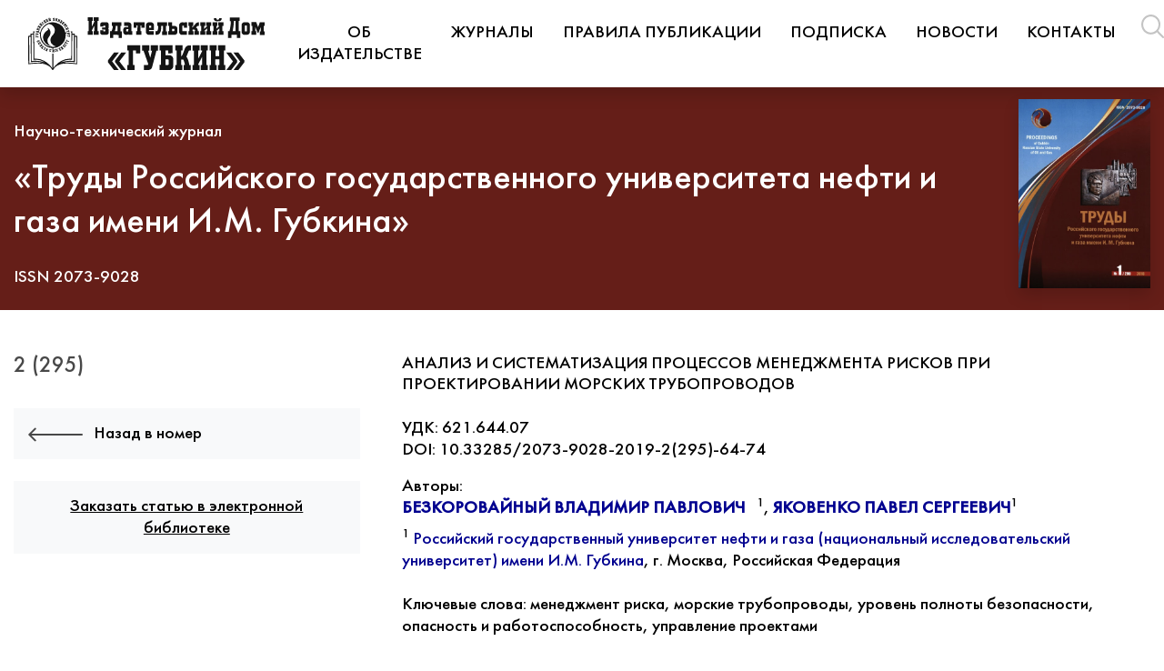

--- FILE ---
content_type: text/html; charset=UTF-8
request_url: https://journal.gubkin.ru/journals/proceedings/2019/2-295/64-74/
body_size: 6176
content:
<meta name="google-site-verification" content="zxgL9_CURu40m3OGNo4-u8IUPCYvEaprbVwl4ak8Edc" /><!doctype html>
<html lang="ru" class="h-100">
    <head>
        <meta charset="utf-8">
<meta name="yandex-verification" content="519f2e93564c7de3" />
<meta name="google-site-verification" content="zxgL9_CURu40m3OGNo4-u8IUPCYvEaprbVwl4ak8Edc" />
        <meta name="viewport" content="width=device-width, initial-scale=1, shrink-to-fit=no">
        <meta name="format-detection" content="telephone=no">

        <link rel="stylesheet" href="/local/templates/journal_v1/css/styles.min.css?v1745250467">

        <meta http-equiv="Content-Type" content="text/html; charset=UTF-8" />
<meta name="description" content="В работе рассматривается способ управления 
рисками в проектах морских трубопроводов, который основывается на анализе опасных факторов производства методом HAZOP. Представлены основные характеристики анализа и алгоритмы его проведения. Объяснена практическая польза применения этих методов в управлении проектами." />
<link href="/bitrix/cache/css/s1/journal_v1/template_d143960897ebf8129560d91994a2dc2c/template_d143960897ebf8129560d91994a2dc2c_v1.css?1762167913202" type="text/css"  data-template-style="true" rel="stylesheet" />
<meta property="og:title" content="АНАЛИЗ И СИСТЕМАТИЗАЦИЯ ПРОЦЕССОВ МЕНЕДЖМЕНТА РИСКОВ ПРИ ПРОЕКТИРОВАНИИ МОРСКИХ ТРУБОПРОВОДОВ | 2 (295) | Труды Российского государственного университета нефти и газа имени И.М. Губкина"/>
<meta property="og:description" content="В работе рассматривается способ управления 
рисками в проектах морских трубопроводов, который основывается на анализе опасных факторов производства методом HAZOP. Представлены основные характеристики анализа и алгоритмы его проведения. Объяснена практическая польза применения этих методов в управлении проектами."/>
<meta property="og:image" content="https://journal.gubkin.ru/upload/iblock/ad9/0gfihjd66du33pi3k95i4o9lzalq1m18.jpg"/>
<meta property="og:url" content="https://journal.gubkin.ru/journals/proceedings/2019/2-295/64-74/" />
<meta property="og:type" content="article"/>
<meta property="og:locale" content="ru_RU"/>
<meta property="og:locale:alternate" content="en_US"/>



<script>var _ba = _ba || []; _ba.push(["aid", "75d213f86101a3798b052155d9317156"]); _ba.push(["host", "journal.gubkin.ru"]); (function() {var ba = document.createElement("script"); ba.type = "text/javascript"; ba.async = true;ba.src = (document.location.protocol == "https:" ? "https://" : "http://") + "bitrix.info/ba.js";var s = document.getElementsByTagName("script")[0];s.parentNode.insertBefore(ba, s);})();</script>



        <title>АНАЛИЗ И СИСТЕМАТИЗАЦИЯ ПРОЦЕССОВ МЕНЕДЖМЕНТА РИСКОВ ПРИ ПРОЕКТИРОВАНИИ МОРСКИХ ТРУБОПРОВОДОВ | 2 (295) | Труды Российского государственного университета нефти и газа имени И.М. Губкина | Издательский дом «Губкин»</title>



<!-- Top.Mail.Ru counter -->
<script type="text/javascript">
var _tmr = window._tmr || (window._tmr = []);
_tmr.push({id: "3602697", type: "pageView", start: (new Date()).getTime()});
(function (d, w, id) {
  if (d.getElementById(id)) return;
  var ts = d.createElement("script"); ts.type = "text/javascript"; ts.async = true; ts.id = id;
  ts.src = "https://top-fwz1.mail.ru/js/code.js";
  var f = function () {var s = d.getElementsByTagName("script")[0]; s.parentNode.insertBefore(ts, s);};
  if (w.opera == "[object Opera]") { d.addEventListener("DOMContentLoaded", f, false); } else { f(); }
})(document, window, "tmr-code");
</script>
<noscript><div><img src="https://top-fwz1.mail.ru/counter?id=3602697;js=na" style="position:absolute;left:-9999px;" alt="Top.Mail.Ru" /></div></noscript>
<!-- /Top.Mail.Ru counter -->

<link rel="icon" type="image/x-icon" href="/favicon.ico">

    </head>
    <body class="d-flex flex-column h-100">

        <div id="panel" style="z-index: 9999;">
                    </div>

        <header id="header">
            <nav class="navbar navbar-expand-xl fixed-top py-md-2 bg-white offcanvas offcanvas-right shadow">
                <div class="container-fluid">
                    <a class="navbar-brand mr-4" href="/">
                        <img src="/local/templates/journal_v1/img/logo-RU.svg" class="d-inline-block align-top" alt='<Издательский дом «Губкин»' />
                    </a>

                    
    <div class="collapse navbar-collapse" id="navbarsXL">
        <ul class="navbar-nav">

            
                
                
                                            <li class="nav-item  mr-2">
                            <a class="btn text-uppercase" href="/about/">Об издательстве</a>
                        </li>
                    
                
                
            
                
                
                                            <li class="nav-item  mr-2 dropdown">
                            <a class="btn text-uppercase dropdown-toggle" href="/journals/" id="navbarDropdown1" data-toggle="dropdown" aria-haspopup="true" aria-expanded="false">
                                Журналы                            </a>
                            <ul class="dropdown-menu" aria-labelledby="navbarDropdown1">
                    
                
                
            
                
                
                                            <li><a class="dropdown-item " href="/journals/automation/">Автоматизация и информатизация ТЭК</a></li>
                    
                
                
            
                
                
                                            <li><a class="dropdown-item " href="/journals/geology/">Геология, геофизика и разработка нефтяных и газовых месторождений</a></li>
                    
                
                
            
                
                
                                            <li><a class="dropdown-item " href="/journals/protection/">Защита окружающей среды в нефтегазовом комплексе</a></li>
                    
                
                
            
                
                
                                            <li><a class="dropdown-item " href="/journals/oilfield/">Нефтепромысловое дело</a></li>
                    
                
                
            
                
                
                                            <li><a class="dropdown-item " href="/journals/equipment/">Оборудование и технологии для нефтегазового комплекса</a></li>
                    
                
                
            
                
                
                                            <li><a class="dropdown-item " href="/journals/problems/">Проблемы экономики и управления нефтегазовым комплексом</a></li>
                    
                
                
            
                
                
                                            <li><a class="dropdown-item " href="/journals/construction/">Строительство нефтяных и газовых скважин на суше и на море</a></li>
                    
                
                
            
                
                
                                            <li><a class="dropdown-item active" href="/journals/proceedings/">Труды Российского государственного университета нефти и газа имени И.М. Губкина</a></li>
                    
                
                
            
                                    </ul></li>                
                
                                            <li class="nav-item  mr-2 dropdown">
                            <a class="btn text-uppercase dropdown-toggle" href="/publication-rules/" id="navbarDropdown10" data-toggle="dropdown" aria-haspopup="true" aria-expanded="false">
                                Правила публикации                            </a>
                            <ul class="dropdown-menu" aria-labelledby="navbarDropdown10">
                    
                
                
            
                
                
                                            <li><a class="dropdown-item " href="/publication-rules/#ancor1">Правила оформления статей</a></li>
                    
                
                
            
                
                
                                            <li><a class="dropdown-item " href="/publication-rules/#ancor2">Правила формирования списка использованных источников</a></li>
                    
                
                
            
                
                
                                            <li><a class="dropdown-item " href="/publication-rules/review-rules/">Правила рецензирования</a></li>
                    
                
                
            
                
                
                                            <li><a class="dropdown-item " href="/publication-rules/publication-ethics/">Публикационная этика</a></li>
                    
                
                
            
                                    </ul></li>                
                
                                            <li class="nav-item  mr-2">
                            <a class="btn text-uppercase" href="/subscription/">Подписка</a>
                        </li>
                    
                
                
            
                
                
                                            <li class="nav-item  mr-2">
                            <a class="btn text-uppercase" href="/news/">Новости</a>
                        </li>
                    
                
                
            
                
                
                                            <li class="nav-item  mr-2">
                            <a class="btn text-uppercase" href="/contacts/">Контакты</a>
                        </li>
                    
                
                
            
            
        </ul>
    </div>

                    <div class="d-flex ml-auto">
                        <ul class="nav">
                            <li class="nav-item">
                                <a href="/search/" class="nav-link px-2">
                                    <img src="/local/templates/journal_v1/img/icon-search.svg" alt="Искать" />
                                </a>
                            </li>
                        </ul>
                        <ul class="nav ml-3 d-none d-xl-flex">
                                                            <li class="nav-item">
                                    <span class="nav-link px-1 text-secondary">РУС</span>
                                </li>
                                <li class="nav-item">
                                    <a href="/en/journals/proceedings/2019/2-295/64-74/" class="nav-link px-1">ENG</a>
                                </li>
                                                    </ul>
                    </div>

                    <button class="navbar-toggler" type="button" data-target="#navbarOffcanvas" data-toggle="offcanvas" aria-label="Toggle navigation">
                        <img src="/local/templates/journal_v1/img/icon-menu.svg" class="icon-menu" />
                        <img src="/local/templates/journal_v1/img/icon-close.svg" class="icon-close" />
                    </button>

                    <div class="sidebar-offcanvas" id="navbarOffcanvas">
                        <nav class="navbar fixed-top justify-content-end bg-info shadow">
                            <a class="navbar-brand mr-auto" href="/">
                                <img src="/local/templates/journal_v1/img/logo-RU.svg" class="d-inline-block align-top invert" alt='Издательский дом «Губкин»' />
                            </a>

                            <ul class="nav pr-5">
                                                                    <li class="nav-item">
                                        <span class="nav-link px-1 text-secondary">РУС</span>
                                    </li>
                                    <li class="nav-item">
                                        <a href="/en/journals/proceedings/2019/2-295/64-74/" class="nav-link px-1">ENG</a>
                                    </li>
                                                            </ul>
                        </nav>

                            <ul class="nav flex-column py-5 mt-5">
                                    <li class="nav-item"><a href="/about/" class="nav-link  text-uppercase mt-3">Об издательстве</a></li>
                                                <li class="nav-item"><a href="/journals/" class="nav-link  text-uppercase mt-3">Журналы</a></li>
                                                <li class="nav-item"><a href="/journals/automation/" class="nav-link ">Автоматизация и информатизация ТЭК</a></li>
                                                <li class="nav-item"><a href="/journals/geology/" class="nav-link ">Геология, геофизика и разработка нефтяных и газовых месторождений</a></li>
                                                <li class="nav-item"><a href="/journals/protection/" class="nav-link ">Защита окружающей среды в нефтегазовом комплексе</a></li>
                                                <li class="nav-item"><a href="/journals/oilfield/" class="nav-link ">Нефтепромысловое дело</a></li>
                                                <li class="nav-item"><a href="/journals/equipment/" class="nav-link ">Оборудование и технологии для нефтегазового комплекса</a></li>
                                                <li class="nav-item"><a href="/journals/problems/" class="nav-link ">Проблемы экономики и управления нефтегазовым комплексом</a></li>
                                                <li class="nav-item"><a href="/journals/construction/" class="nav-link ">Строительство нефтяных и газовых скважин на суше и на море</a></li>
                                                <li class="nav-item"><a href="/journals/proceedings/" class="nav-link active">Труды Российского государственного университета нефти и газа имени И.М. Губкина</a></li>
                                                <li class="nav-item"><a href="/publication-rules/" class="nav-link  text-uppercase mt-3">Правила публикации</a></li>
                                                <li class="nav-item"><a href="/publication-rules/#ancor1" class="nav-link ">Правила оформления статей</a></li>
                                                <li class="nav-item"><a href="/publication-rules/#ancor2" class="nav-link ">Правила формирования списка использованных источников</a></li>
                                                <li class="nav-item"><a href="/publication-rules/review-rules/" class="nav-link ">Правила рецензирования</a></li>
                                                <li class="nav-item"><a href="/publication-rules/publication-ethics/" class="nav-link ">Публикационная этика</a></li>
                                                <li class="nav-item"><a href="/subscription/" class="nav-link  text-uppercase mt-3">Подписка</a></li>
                                                <li class="nav-item"><a href="/news/" class="nav-link  text-uppercase mt-3">Новости</a></li>
                                                <li class="nav-item"><a href="/contacts/" class="nav-link  text-uppercase mt-3">Контакты</a></li>
                        </ul>
                    </div>
                </div>
            </nav>
        </header>

        <main id="main" class="flex-shrink-0 mb-auto main-journals">

        <section id="cover" class="py-4 text-white" style="background: #651e18">
        <div class="container-fluid pt-5">
            <div class="number-ajax d-flex align-items-center align-items-lg-end">
                <div class="w-100">
                    <p>Научно-технический журнал</p>
                    <h1 class="mb-4">«Труды Российского государственного университета нефти и газа имени И.М. Губкина»</h1>
                    <p class="mb-0">ISSN 2073-9028</p>
                </div>
                                                            <div class="d-block cover pl-4">
                            <img src="/upload/iblock/ad9/0gfihjd66du33pi3k95i4o9lzalq1m18.jpg" alt="Труды Российского государственного университета нефти и газа имени И.М. Губкина" class="shadow" />
                        </div>
                                                </div>
        </div>
    </section>

    <!--section id="cover" class="py-4 text-white" style="background: #651e18">
        <div class="container-fluid pt-5">
            <div class="row py-4 d-flex align-items-center">
                <div class="col-12 col-md-8">
                    <p>Научно-технический журнал</p>
                    <h1 class="mb-4">«Труды Российского государственного университета нефти и газа имени И.М. Губкина»</h1>
                    <p class="mb-5">ISSN 2073-9028</p>
                </div>
                <div class="number-ajax col-12 col-md-4">
                                                                        <div class="d-block cover mb-4 text-center">
                                <img src="/upload/iblock/ad9/0gfihjd66du33pi3k95i4o9lzalq1m18.jpg" alt="Труды Российского государственного университета нефти и газа имени И.М. Губкина" class="w-50 shadow mb-3" />
                            </div>
                                                            </div>
            </div>
        </div>
    </section-->

    <section id="description" class="journal-ajax py-4 py-md-5">
        <div class="container-fluid">
            <div class="row pb-4 pb-xl-5">
                <div class="col-12 col-md-4">
                    <div class="sticky_column">
                        <div class="head pb-4">
                            <h5 class="text-uppercase">2 (295)</h5>
                        </div>

                        <a href="/journals/proceedings/2019/2-295/" class="ajax-link d-block bg-light p-3 mb-4 mr-md-3"> <img src="/local/templates/journal_v1/img/icon-back.svg" class="mr-2" /> Назад в номер </a>

                                                    <a href="https://elibrary.ru/item.asp?id=38519950" class="d-block bg-light p-3 text-center mb-4 mr-md-3" target="_blank">
                                <u>Заказать статью в электронной библиотеке</u>
                            </a>
                                            </div>
                </div>

                <div class="col-12 col-md-8" style="overflow:hidden;">
                    <h6 class="text-uppercase mb-4">АНАЛИЗ И СИСТЕМАТИЗАЦИЯ ПРОЦЕССОВ МЕНЕДЖМЕНТА РИСКОВ ПРИ ПРОЕКТИРОВАНИИ МОРСКИХ ТРУБОПРОВОДОВ</h6>

                    <p>
                        УДК: 621.644.07<br />
                        DOI: 10.33285/2073-9028-2019-2(295)-64-74                    </p>

                                            <p class="mb-0">Авторы:</p>
                        <div style="display: inline-block; white-space: nowrap"><span class="help pointer"><b><font color="#00008f">БЕЗКОРОВАЙНЫЙ ВЛАДИМИР ПАВЛОВИЧ</font></b></span><img src="/images/about_author.gif" border="0" hspace="2" height="10" width="9" class="help pointer"><font color="#000000"><sup>1</sup></font>,</div> <div style="display: inline-block; white-space: nowrap"><b><font color="#00008f">ЯКОВЕНКО&nbsp;ПАВЕЛ СЕРГЕЕВИЧ</font></b><font color="#000000"><sup>1</sup></font></div>
<div style="height:10px;"></div>
<font color="#000000"><sup>1</sup></font>&nbsp;<span class="help1 pointer"><font color="#00008f">Российский государственный университет нефти и газа (национальный исследовательский университет) имени И.М. Губкина</font></span>, г. Москва, Российская Федерация<br>
                        <br/>
                    
                                            <p>Ключевые слова: менеджмент риска, морские трубопроводы, уровень полноты безопасности, опасность и работоспособность, управление проектами</p>
                    
                                            <p>Аннотация:</p>
                        <p>В работе рассматривается способ управления рисками в проектах морских трубопроводов, который основывается на анализе опасных факторов производства методом HAZOP. Представлены основные характеристики анализа и алгоритмы его проведения. Объяснена практическая польза применения этих методов в управлении проектами.

</p>
                    
                                            <p>Список литературы:</p>
                                                                            1. ГОСТ Р&nbsp;<nobr>51901.11-2005.</nobr>&nbsp;Менеджмент риска. Исследование опасности и&nbsp;работоспособ- ности. —&nbsp;Прикладное руководство. —&nbsp;С. 7-12.<br>
 2. ПД&nbsp;терминал по&nbsp;приему, хранению и&nbsp;регазификации сжиженного природного газа (СПГ) в&nbsp;Калининградской области.<br>
 3. Применение методов анализа опасностей HAZID и&nbsp;HAZOP при проектировании газотранспортного терминала/М.В. Лисанов, В.В. Симакин, А.И. Макушенко, П.И. Дворниченко, А.В. Еремеев-Райхерт//Безопасность труда в&nbsp;промышленности. —&nbsp;2008. —&nbsp;№&nbsp;8. —&nbsp;С. 4-10.<br>
4. Доан Дык Ня. Оценка рисков в&nbsp;проектах подводных трубопроводов в&nbsp;условиях шельфа Вьетнама. Дисс.&nbsp;на&nbsp;соискание ученой степени кандидата технических наук, 2015. —&nbsp;С. 47-50.                                                            </div>
            </div>
        </div>
    </section>


            
            
        </main>

        <footer id="footer" class="text-white py-5">
            <div class="container-fluid">
                <div class="row">
                    <div class="col-12 col-md-3 d-flex flex-column py-2 align-items-center align-items-md-start text-center text-md-left">
                        <div class="mb-5">&copy; 2026 Издательский дом<br/>РГУ нефти и газа (НИУ) имени И.М. Губкина</div>

                        <div class="mb-5 mb-md-auto">
                            <!--Служба поддержки проекта<br />-->
                            <a href="mailto:id-gubkin@gubkin.ru">id-gubkin@gubkin.ru</a><br />
                            <a href="tel:+7 (499) 507-88-88">+7 (499) 507-91-66</a>
                        </div>

                        <a href="/" class="nav-link pl-0">www.gubkin.ru</a>

                        <ul class="nav mt-2">
                            <li class="nav-item">
                                <a href="https://vk.com/gubkin.university" class="nav-link pl-0"><img src="/local/templates/journal_v1/img/icon-social-vk.svg" alt="" /></a>
                            </li>
                            <!--li class="nav-item">
                                <a href="https://instagram.com/gubkin.university/" class="nav-link pl-0"><img src="/local/templates/journal_v1/img/icon-social-in.svg" alt="" /></a>
                            </li-->
                            <!--<li class="nav-item">
                                <a href="https://twitter.com/gubkin_ru" class="nav-link pl-0"><img src="/local/templates/journal_v1/img/icon-social-tw.svg" alt="" /></a>
                            </li>
                            <li class="nav-item">
                                <a href="https://www.youtube.com/channel/UCQl7x_G2NlEffElRv9Z0W6g?view_as=subscriber" class="nav-link pl-0"><img src="/local/templates/journal_v1/img/icon-social-yt.svg" alt="" /></a>
                            </li>-->
                            <li class="nav-item">
                                <a href="https://t.me/journal_gubkin" class="nav-link pl-0"><img src="/local/templates/journal_v1/img/icon-social-tg.svg" alt="" /></a>
                            </li>
                        </ul>
                    </div>
                    <div class="col-2 d-none d-md-block">
                        
    <ul class="nav flex-column">
                    <li class="nav-item"><a href="/about/" class="nav-link ">Об издательстве</a></li>
                    <li class="nav-item"><a href="/journals/" class="nav-link active">Журналы</a></li>
                    <li class="nav-item"><a href="/publication-rules/" class="nav-link ">Правила публикации</a></li>
                    <li class="nav-item"><a href="/subscription/" class="nav-link ">Подписка</a></li>
                    <li class="nav-item"><a href="/news/" class="nav-link ">Новости</a></li>
                    <li class="nav-item"><a href="/contacts/" class="nav-link ">Контакты</a></li>
            </ul>
                    </div>
                    <div class="col-7 d-none d-md-block">
                        <h6 class="text-secondary pl-3 text-uppercase">Журналы</h6>
                        
    <ul class="nav flex-column">
                    <li class="nav-item"><a href="/journals/automation/" class="nav-link ">Автоматизация и информатизация ТЭК</a></li>
                    <li class="nav-item"><a href="/journals/geology/" class="nav-link ">Геология, геофизика и разработка нефтяных и газовых месторождений</a></li>
                    <li class="nav-item"><a href="/journals/protection/" class="nav-link ">Защита окружающей среды в нефтегазовом комплексе</a></li>
                    <li class="nav-item"><a href="/journals/oilfield/" class="nav-link ">Нефтепромысловое дело</a></li>
                    <li class="nav-item"><a href="/journals/equipment/" class="nav-link ">Оборудование и технологии для нефтегазового комплекса</a></li>
                    <li class="nav-item"><a href="/journals/problems/" class="nav-link ">Проблемы экономики и управления нефтегазовым комплексом</a></li>
                    <li class="nav-item"><a href="/journals/construction/" class="nav-link ">Строительство нефтяных и газовых скважин на суше и на море</a></li>
                    <li class="nav-item"><a href="/journals/proceedings/" class="nav-link active">Труды Российского государственного университета нефти и газа имени И.М. Губкина</a></li>
            </ul>
                    </div>
                </div>
            </div>
        </footer>

        <script type="text/javascript" src="/local/templates/journal_v1/js/vendor/modernizr-3.8.0.min.js"></script>
        <script type="text/javascript" src="https://code.jquery.com/jquery-3.4.1.min.js" integrity="sha256-CSXorXvZcTkaix6Yvo6HppcZGetbYMGWSFlBw8HfCJo=" crossorigin="anonymous"></script>
        <script>window.jQuery || document.write('<script type="text/javascript" src="/local/templates/journal_v1/js/vendor/jquery-3.4.1.min.js"><\/script>')</script>

        <script src="/local/templates/journal_v1/js/scripts.min.js?vv1745250467"></script>
        <script src="/local/templates/journal_v1/js/custom.js?vv1745250467"></script>

        
        <!-- Yandex.Metrika counter -->
        <script type="text/javascript" >
            (function(m,e,t,r,i,k,a){m[i]=m[i]||function(){(m[i].a=m[i].a||[]).push(arguments)};
                m[i].l=1*new Date();k=e.createElement(t),a=e.getElementsByTagName(t)[0],k.async=1,k.src=r,a.parentNode.insertBefore(k,a)})
            (window, document, "script", "https://mc.yandex.ru/metrika/tag.js", "ym");

            ym(85541995, "init", {
                clickmap:true,
                trackLinks:true,
                accurateTrackBounce:true,
                webvisor:true,
                trackHash:true
            });
        </script>
        <noscript><div><img src="https://mc.yandex.ru/watch/85541995" style="position:absolute; left:-9999px;" alt="" /></div></noscript>
        <!-- /Yandex.Metrika counter -->
    </body>
</html>

--- FILE ---
content_type: text/css
request_url: https://journal.gubkin.ru/bitrix/cache/css/s1/journal_v1/template_d143960897ebf8129560d91994a2dc2c/template_d143960897ebf8129560d91994a2dc2c_v1.css?1762167913202
body_size: 86
content:


/* Start:/local/templates/journal_v1/template_styles.css?176216791050*/
.head.ancor {
	position: relative;
	top: -100px;
}
/* End */
/* /local/templates/journal_v1/template_styles.css?176216791050 */


--- FILE ---
content_type: image/svg+xml
request_url: https://journal.gubkin.ru/local/templates/journal_v1/img/icon-menu.svg
body_size: 109
content:
<svg width="24" height="24" viewBox="0 0 24 24" fill="none" xmlns="http://www.w3.org/2000/svg"><path fill-rule="evenodd" clip-rule="evenodd" d="M0 0h24v2.4H0V0zm0 10.8h24v2.4H0v-2.4zm24 10.8H0V24h24v-2.4z" fill="#000"/></svg>

--- FILE ---
content_type: application/javascript; charset=utf-8
request_url: https://journal.gubkin.ru/local/templates/journal_v1/js/vendor/modernizr-3.8.0.min.js
body_size: 3488
content:
/*! modernizr 3.8.0 (Custom Build) | MIT *
 * https://modernizr.com/download/?[base64] !*/
!function(e,t,n){function r(e,t){return typeof e===t}function o(e){var t=b.className,n=Modernizr._config.classPrefix||"";if(S&&(t=t.baseVal),Modernizr._config.enableJSClass){var r=new RegExp("(^|\\s)"+n+"no-js(\\s|$)");t=t.replace(r,"$1"+n+"js$2")}Modernizr._config.enableClasses&&(e.length>0&&(t+=" "+n+e.join(" "+n)),S?b.className.baseVal=t:b.className=t)}function i(e,t){if("object"==typeof e)for(var n in e)P(e,n)&&i(n,e[n]);else{e=e.toLowerCase();var r=e.split("."),s=Modernizr[r[0]];if(2===r.length&&(s=s[r[1]]),void 0!==s)return Modernizr;t="function"==typeof t?t():t,1===r.length?Modernizr[r[0]]=t:(!Modernizr[r[0]]||Modernizr[r[0]]instanceof Boolean||(Modernizr[r[0]]=new Boolean(Modernizr[r[0]])),Modernizr[r[0]][r[1]]=t),o([(t&&!1!==t?"":"no-")+r.join("-")]),Modernizr._trigger(e,t)}return Modernizr}function s(){return"function"!=typeof t.createElement?t.createElement(arguments[0]):S?t.createElementNS.call(t,"http://www.w3.org/2000/svg",arguments[0]):t.createElement.apply(t,arguments)}function a(){var e=t.body;return e||(e=s(S?"svg":"body"),e.fake=!0),e}function l(e,n,r,o){var i,l,u,f,c="modernizr",d=s("div"),p=a();if(parseInt(r,10))for(;r--;)u=s("div"),u.id=o?o[r]:c+(r+1),d.appendChild(u);return i=s("style"),i.type="text/css",i.id="s"+c,(p.fake?p:d).appendChild(i),p.appendChild(d),i.styleSheet?i.styleSheet.cssText=e:i.appendChild(t.createTextNode(e)),d.id=c,p.fake&&(p.style.background="",p.style.overflow="hidden",f=b.style.overflow,b.style.overflow="hidden",b.appendChild(p)),l=n(d,e),p.fake?(p.parentNode.removeChild(p),b.style.overflow=f,b.offsetHeight):d.parentNode.removeChild(d),!!l}function u(e,t){return!!~(""+e).indexOf(t)}function f(e){return e.replace(/([A-Z])/g,function(e,t){return"-"+t.toLowerCase()}).replace(/^ms-/,"-ms-")}function c(t,n,r){var o;if("getComputedStyle"in e){o=getComputedStyle.call(e,t,n);var i=e.console;if(null!==o)r&&(o=o.getPropertyValue(r));else if(i){var s=i.error?"error":"log";i[s].call(i,"getComputedStyle returning null, its possible modernizr test results are inaccurate")}}else o=!n&&t.currentStyle&&t.currentStyle[r];return o}function d(t,r){var o=t.length;if("CSS"in e&&"supports"in e.CSS){for(;o--;)if(e.CSS.supports(f(t[o]),r))return!0;return!1}if("CSSSupportsRule"in e){for(var i=[];o--;)i.push("("+f(t[o])+":"+r+")");return i=i.join(" or "),l("@supports ("+i+") { #modernizr { position: absolute; } }",function(e){return"absolute"===c(e,null,"position")})}return n}function p(e){return e.replace(/([a-z])-([a-z])/g,function(e,t,n){return t+n.toUpperCase()}).replace(/^-/,"")}function m(e,t,o,i){function a(){f&&(delete L.style,delete L.modElem)}if(i=!r(i,"undefined")&&i,!r(o,"undefined")){var l=d(e,o);if(!r(l,"undefined"))return l}for(var f,c,m,h,A,v=["modernizr","tspan","samp"];!L.style&&v.length;)f=!0,L.modElem=s(v.shift()),L.style=L.modElem.style;for(m=e.length,c=0;c<m;c++)if(h=e[c],A=L.style[h],u(h,"-")&&(h=p(h)),L.style[h]!==n){if(i||r(o,"undefined"))return a(),"pfx"!==t||h;try{L.style[h]=o}catch(e){}if(L.style[h]!==A)return a(),"pfx"!==t||h}return a(),!1}function h(e,t){return function(){return e.apply(t,arguments)}}function A(e,t,n){var o;for(var i in e)if(e[i]in t)return!1===n?e[i]:(o=t[e[i]],r(o,"function")?h(o,n||t):o);return!1}function v(e,t,n,o,i){var s=e.charAt(0).toUpperCase()+e.slice(1),a=(e+" "+z.join(s+" ")+s).split(" ");return r(t,"string")||r(t,"undefined")?m(a,t,o,i):(a=(e+" "+x.join(s+" ")+s).split(" "),A(a,t,n))}function g(e,t,r){return v(e,n,n,t,r)}var y=[],C={_version:"3.8.0",_config:{classPrefix:"",enableClasses:!0,enableJSClass:!0,usePrefixes:!0},_q:[],on:function(e,t){var n=this;setTimeout(function(){t(n[e])},0)},addTest:function(e,t,n){y.push({name:e,fn:t,options:n})},addAsyncTest:function(e){y.push({name:null,fn:e})}},Modernizr=function(){};Modernizr.prototype=C,Modernizr=new Modernizr;var w=[],b=t.documentElement,S="svg"===b.nodeName.toLowerCase(),_="Moz O ms Webkit",x=C._config.usePrefixes?_.toLowerCase().split(" "):[];C._domPrefixes=x;var T=C._config.usePrefixes?" -webkit- -moz- -o- -ms- ".split(" "):["",""];C._prefixes=T;var P;!function(){var e={}.hasOwnProperty;P=r(e,"undefined")||r(e.call,"undefined")?function(e,t){return t in e&&r(e.constructor.prototype[t],"undefined")}:function(t,n){return e.call(t,n)}}(),C._l={},C.on=function(e,t){this._l[e]||(this._l[e]=[]),this._l[e].push(t),Modernizr.hasOwnProperty(e)&&setTimeout(function(){Modernizr._trigger(e,Modernizr[e])},0)},C._trigger=function(e,t){if(this._l[e]){var n=this._l[e];setTimeout(function(){var e;for(e=0;e<n.length;e++)(0,n[e])(t)},0),delete this._l[e]}},Modernizr._q.push(function(){C.addTest=i});var k=function(){function e(e,r){var o;return!!e&&(r&&"string"!=typeof r||(r=s(r||"div")),e="on"+e,o=e in r,!o&&t&&(r.setAttribute||(r=s("div")),r.setAttribute(e,""),o="function"==typeof r[e],r[e]!==n&&(r[e]=n),r.removeAttribute(e)),o)}var t=!("onblur"in b);return e}();C.hasEvent=k;var E=function(){var t=e.matchMedia||e.msMatchMedia;return t?function(e){var n=t(e);return n&&n.matches||!1}:function(t){var n=!1;return l("@media "+t+" { #modernizr { position: absolute; } }",function(t){n="absolute"===(e.getComputedStyle?e.getComputedStyle(t,null):t.currentStyle).position}),n}}();C.mq=E;var B=function(e,t){var n=!1,r=s("div"),o=r.style;if(e in o){var i=x.length;for(o[e]=t,n=o[e];i--&&!n;)o[e]="-"+x[i]+"-"+t,n=o[e]}return""===n&&(n=!1),n};C.prefixedCSSValue=B;var z=C._config.usePrefixes?_.split(" "):[];C._cssomPrefixes=z;var O={elem:s("modernizr")};Modernizr._q.push(function(){delete O.elem});var L={style:O.elem.style};Modernizr._q.unshift(function(){delete L.style}),C.testAllProps=v,C.testAllProps=g;C.testProp=function(e,t,r){return m([e],n,t,r)},C.testStyles=l;Modernizr.addTest("customelements","customElements"in e),Modernizr.addTest("history",function(){var t=navigator.userAgent;return!!t&&((-1===t.indexOf("Android 2.")&&-1===t.indexOf("Android 4.0")||-1===t.indexOf("Mobile Safari")||-1!==t.indexOf("Chrome")||-1!==t.indexOf("Windows Phone")||"file:"===location.protocol)&&(e.history&&"pushState"in e.history))});var N=[""].concat(x);C._domPrefixesAll=N,Modernizr.addTest("pointerevents",function(){for(var e=0,t=N.length;e<t;e++)if(k(N[e]+"pointerdown"))return!0;return!1});var R=!0;try{e.postMessage({toString:function(){R=!1}},"*")}catch(e){}Modernizr.addTest("postmessage",new Boolean("postMessage"in e)),Modernizr.addTest("postmessage.structuredclones",R),Modernizr.addTest("webgl",function(){return"WebGLRenderingContext"in e});var j=!1;try{j="WebSocket"in e&&2===e.WebSocket.CLOSING}catch(e){}Modernizr.addTest("websockets",j),Modernizr.addTest("cssanimations",g("animationName","a",!0)),function(){Modernizr.addTest("csscolumns",function(){var e=!1,t=g("columnCount");try{e=!!t,e&&(e=new Boolean(e))}catch(e){}return e});for(var e,t,n=["Width","Span","Fill","Gap","Rule","RuleColor","RuleStyle","RuleWidth","BreakBefore","BreakAfter","BreakInside"],r=0;r<n.length;r++)e=n[r].toLowerCase(),t=g("column"+n[r]),"breakbefore"!==e&&"breakafter"!==e&&"breakinside"!==e||(t=t||g(n[r])),Modernizr.addTest("csscolumns."+e,t)}(),Modernizr.addTest("flexbox",g("flexBasis","1px",!0)),Modernizr.addTest("picture","HTMLPictureElement"in e),Modernizr.addAsyncTest(function(){var e,t,n,r=s("img"),o="sizes"in r;!o&&"srcset"in r?(t="[data-uri]",e="[data-uri]",n=function(){i("sizes",2===r.width)},r.onload=n,r.onerror=n,r.setAttribute("sizes","9px"),r.srcset=e+" 1w,"+t+" 8w",r.src=e):i("sizes",o)}),Modernizr.addTest("srcset","srcset"in s("img")),Modernizr.addTest("webworkers","Worker"in e),function(){var e,t,n,o,i,s,a;for(var l in y)if(y.hasOwnProperty(l)){if(e=[],t=y[l],t.name&&(e.push(t.name.toLowerCase()),t.options&&t.options.aliases&&t.options.aliases.length))for(n=0;n<t.options.aliases.length;n++)e.push(t.options.aliases[n].toLowerCase());for(o=r(t.fn,"function")?t.fn():t.fn,i=0;i<e.length;i++)s=e[i],a=s.split("."),1===a.length?Modernizr[a[0]]=o:(Modernizr[a[0]]&&(!Modernizr[a[0]]||Modernizr[a[0]]instanceof Boolean)||(Modernizr[a[0]]=new Boolean(Modernizr[a[0]])),Modernizr[a[0]][a[1]]=o),w.push((o?"":"no-")+a.join("-"))}}(),o(w),delete C.addTest,delete C.addAsyncTest;for(var M=0;M<Modernizr._q.length;M++)Modernizr._q[M]();e.Modernizr=Modernizr}(window,document);

--- FILE ---
content_type: image/svg+xml
request_url: https://journal.gubkin.ru/local/templates/journal_v1/img/logo-RU.svg
body_size: 6473
content:
<svg id="Слой_1" xmlns="http://www.w3.org/2000/svg" viewBox="0 0 89.55 19.98"><defs><style>.cls-1{fill:#141414;fill-rule:evenodd}</style></defs><path class="cls-1" d="M215.92 422.13a4.53 4.53 0 00-1.68 1.06 4.47 4.47 0 003.16 7.62 4.72 4.72 0 001.25-.18 2.38 2.38 0 01-1.12-.46 2.43 2.43 0 01-.74-3 3.14 3.14 0 01.68-.9l.12-.14a2.39 2.39 0 00.59-1.78 2.37 2.37 0 00-.23-.82 2.63 2.63 0 00-.2-.33l-.11-.15a2.51 2.51 0 00-1.49-.89h-.22zm8.4 3.22h.13v1.5l-.05 8.47a6.54 6.54 0 00-3.8.83 8.63 8.63 0 00-2.08 1.61l-.24.21c-.22.27-.42.55-.62.85v-5.43h-.44v5.56a11.32 11.32 0 00-.86-1.14l-.07-.06a8.63 8.63 0 00-2.08-1.61 6.54 6.54 0 00-3.8-.83l-.05-8.47v-1.5h.13l.06-.35a5.23 5.23 0 00-.57-.06v.86h-1v.77l-.74.09h-.16v.15l.06 10.36v.24h.2a20.83 20.83 0 014.68-.24 5.92 5.92 0 013.43 1.33c.25.31.5.64.73 1a.18.18 0 00.16.1h.07a.21.21 0 00.17-.1 10.46 10.46 0 01.72-1 5.92 5.92 0 013.43-1.33 20.83 20.83 0 014.68.24h.2v-.23l.06-10.36v-.16h-.16l-.74-.09v-.77h-1v-.86a5.32 5.32 0 00-.56.06l.06.36zm-1.82 0l-.31.06a4.89 4.89 0 00-8.24-2.44 4.63 4.63 0 00-1.33 2.44l-.31-.06a1.86 1.86 0 00-.06.34l.31.06a3 3 0 000 .52v.22a4.89 4.89 0 004.66 4.78v.34h.44v-.34a4.89 4.89 0 004.63-4.89 4.21 4.21 0 000-.62l.31-.07c0-.11 0-.22-.05-.33zm-2.08 11.33l.16-.05a10.83 10.83 0 014.79-.44v-9.98h-.61v.69l-.05 8.64v.21h-.2a6.11 6.11 0 00-3.79.77l-.34.19zm-6 0l-.34-.19a6.12 6.12 0 00-3.79-.77.7.7 0 00-.19.05 1.94 1.94 0 010-.24L210 427v-.81h-.61v9.98a10.88 10.88 0 014.8.44l.15.05zm6.17.36a9.07 9.07 0 011.18-.19 19.45 19.45 0 014.55.2l.06-10-.54-.06v9.4a1.48 1.48 0 010 .21h-.2a10.7 10.7 0 00-4.83.4l-.16.06zm-6.29 0l-.16-.06a10.7 10.7 0 00-4.83-.4h-.19v-.22L209 427l-.54.06.06 10a19.51 19.51 0 014.56-.2 9.2 9.2 0 011.17.19zm1.39-13c0 .28-.21.43-.4.56l-.36.28a3.43 3.43 0 00-1 1.28 2.64 2.64 0 00-.23 1.1 3 3 0 00.81 2l.12.12v.06a5.53 5.53 0 001.48 1 5.37 5.37 0 001.05.34 2.06 2.06 0 00.38.07l-.23-.05-.22-.06a2.61 2.61 0 01-.81-.47l-.15-.14-.07-.07a2.6 2.6 0 01-.25-.31 1.88 1.88 0 01-.21-.37 2.16 2.16 0 01-.06-1.71c.26-.62.94-1 1-2.12a2.19 2.19 0 00-.24-1.1 2.07 2.07 0 00-.39-.5 3.81 3.81 0 00-.5-.4 1.77 1.77 0 01.17.56zm0 0" transform="translate(-208.09 -419.61)"/><path class="cls-1" d="M214.83 431.44l.06.06s-.21.5-.22.51h-.08l-.09.22.31.13.09-.22-.06-.06.1-.22v.64l.2.08.32-.76h.08a1.36 1.36 0 00.09-.23l-.31-.13-.09.23.06.05-.12.28a2.81 2.81 0 010-.29v-.32l-.29-.12zm2.37 1.46h.34a1 1 0 000-.24h-.07v-.28l.05.11c0 .09.16.39.19.44h.21v-.83h.08v-.24h-.34v.14h.08v.29s-.22-.54-.23-.56h-.31v.27h.08v.56h-.08zm-5.33-9.98l.18.11h.09c.09 0 .11.24.12.28l-.12-.07-.11-.07v-.06l-.2-.12a1.7 1.7 0 00-.1.14.55.55 0 00-.08.15l.2.13.07-.05.47.29v.09c.06 0 .15.1.21.12l.18-.29-.13-.08h-.14l-.12-.28.22.14c0 .06 0 0 .09.1s.09.07.12.07l.18-.28a2.26 2.26 0 00-.2-.13l-.08.05-.47-.29v-.09l-.2-.13s-.17.27-.18.3zm4.28-2.92v.15c0 .13 0 .07.07.11a2.24 2.24 0 01-.12.29 1.1 1.1 0 010-.27v-.27l-.33.07a1.72 1.72 0 000 .24h.08l.11.54h-.07v.24a2.45 2.45 0 00.34-.06v-.24h-.05a1.31 1.31 0 01.11-.29v.28a2 2 0 00.05.24l.33-.07a1 1 0 000-.23h-.07l-.12-.55h.07v-.24a2.29 2.29 0 00-.34.07zm6.85 3.55v.08l-.52.22-.06-.06-.22.1s.11.25.13.31l.21-.08v-.07l.31.06-.13.06s-.1.05-.13 0 0 0-.12 0a.52.52 0 00-.13.06l.13.32.22-.1v-.08c.06 0 .49-.22.52-.22l.06.05.22-.09c0-.05-.11-.24-.13-.31h-.14c-.13.06-.07 0-.1.1a1.21 1.21 0 01-.31-.06 1.3 1.3 0 01.25-.1h.07l.19-.09s-.11-.28-.13-.31a1.12 1.12 0 00-.22.09zm-3.5-3.1l.06.06-.22.52h-.09l-.09.22.32.13a1.46 1.46 0 01.09-.21v-.07l.13-.08.13-.08-.07.18c-.06.13-.06 0-.09.09l-.09.21.32.13.09-.22-.05-.06s.19-.48.21-.51h.09l.09-.21a2.92 2.92 0 00-.31-.14l-.09.21v.07l-.26.16s.09-.22.1-.24.05 0 .06 0l.09-.21-.31-.13a1.47 1.47 0 00-.1.22zm-4.42-.17a.84.84 0 00.06.14c.05.14 0 .07.09.1a2.64 2.64 0 01-.07.3s-.11-.22-.09-.25 0 0 0-.13a.69.69 0 01-.05-.13 2.37 2.37 0 00-.32.13.73.73 0 00.09.22c.1 0 0-.09.18.26 0 .06.09.22.1.27a.12.12 0 00-.06.06l.08.21.32-.12-.08-.22h-.06a1.18 1.18 0 01.07-.3 1.06 1.06 0 01.09.25v.26l.32-.12-.08-.23h-.09l-.2-.52.06-.06a1.45 1.45 0 00-.09-.22zm3.39-.1l.06.05s-.12.51-.13.54h-.08l-.06.23.34.08a1.29 1.29 0 00.05-.24c0-.07-.05.06 0-.22h.17v.12c0 .11 0 0-.06.08a1.05 1.05 0 00-.06.24l.33.08a1.68 1.68 0 00.06-.24.18.18 0 01-.07 0l.13-.54h.08l.06-.24-.34-.08s-.05.22-.05.24.05 0 0 .09a.42.42 0 010 .12h-.16a.5.5 0 010-.12c0-.1 0 0 .07-.07s0-.21 0-.24l-.33-.08a2 2 0 00-.05.24zm-5.93 1.82l.17.15h.06l.09.08-.11.13-.13-.11v-.06l-.18-.16-.06.06v.07l-.12.13.18.16h.08l.1.09.21.19.11.09a.24.24 0 000 .09s.15.14.18.15l.23-.26-.18-.15h-.06l-.14-.12.11-.13.14.11v.07l.17.16a2.85 2.85 0 00.23-.26l-.09-.08a.31.31 0 00-.09-.07h-.08l-.31-.27a.94.94 0 01-.1-.1v-.09a1.3 1.3 0 01-.18-.15l-.08.1-.06.06-.05.07zm-1.17 1.89l.21.09h.06l.13.22-.17-.06v-.06a.19.19 0 00-.11-.05l-.12-.05-.13.33.23.09.05-.06s.45.18.52.21v.08l.23.09.13-.33-.19-.08c-.08 0 0 .05-.12 0s-.09 0-.13-.14h.23v.07h.07l.14.05a2.37 2.37 0 00.13-.32l-.22-.09c-.05.05 0 .06-.09.06h-.41a.45.45 0 00-.06-.12v-.16c0-.09-.16-.07-.23-.08zm2.73-3.14l.12.21h.06v.26l-.1-.15v-.18a.39.39 0 01-.06-.11l-.31.18.12.21h.08l.29.48v.07a2.12 2.12 0 00.12.2 3.49 3.49 0 00.31-.18l-.11-.18h-.07l-.06-.1a.62.62 0 010-.13 1.24 1.24 0 01.18.14v.14l.07.12.3-.18-.12-.2h-.13l-.1-.08-.18-.16a.86.86 0 010-.16.16.16 0 01.08-.1 1.07 1.07 0 00-.13-.21zm-.59 9.77v.07a3.33 3.33 0 01-.26.32l-.09.11h-.08l-.15.18a2.69 2.69 0 00.28.22l.14-.18v-.13c0-.13.1 0 .15 0l-.08.22h-.07l-.05.05a1.25 1.25 0 00-.09.12l.14.11.06.05.08.05c0-.05.12-.14.14-.18s0-.05 0-.24.05-.23.24-.27.08 0 .14 0a1.82 1.82 0 00.14-.19l-.13-.11-.14-.11-.13.16v.08a1 1 0 01-.25.06 1 1 0 01.13-.15h.07l.14-.17-.28-.22c0 .05-.12.14-.15.19zm7.19.48l.1-.07h.09c.02 0 .06.07 0 .11a.21.21 0 01-.1.06 1.21 1.21 0 01-.1-.14zm-.4 0a1.39 1.39 0 00.15.19h.07l.33.45v.07l.13.19a.86.86 0 00.16-.1l.07-.06.08-.05-.07-.1a.86.86 0 01-.07-.1h-.09l-.08-.12.38.24a1 1 0 00.16-.12l-.14-.2h-.12l-.11-.06c0-.21 0-.11-.1-.32s-.05-.11-.25-.16-.06 0-.14 0l-.12.09-.24.18zm.11-9.44c0-.05.08-.12.09-.17l.13.08-.07.15h-.15zm.29-.48l.13.08a.18.18 0 01-.08.14.29.29 0 01-.13-.08zm-.23-.18l.05.06s-.29.46-.3.48h-.09a1.57 1.57 0 00-.12.21l.36.22c.08.06.08.07.12 0 .24-.08.17 0 .32-.27.05-.07 0 0 0-.16a.16.16 0 00.12-.07.41.41 0 00.07-.11c0-.05.06-.06 0-.14a1 1 0 000-.17l-.22-.14-.23-.15zm-9.47 4.35l.24.05.05-.07.54.13v.08l.23.06c0-.17.09-.35.12-.5a.1.1 0 000-.08l-.11-.14h-.2c-.13 0-.09 0-.27.06l-.06.06a1.17 1.17 0 010 .2h-.13a1.18 1.18 0 010-.2h.09v-.15h-.17a1.16 1.16 0 00-.18 0zm.71-.14h.17c0-.1.08-.16 0-.18s-.09 0-.1 0a.61.61 0 000 .13zm.95 5.35l.07-.07s.05-.05.08-.06l.09.11c0 .05 0 .05-.06.08s0 .05-.09 0a.43.43 0 01-.09-.1zm.29-.26l.13-.11v.06c.08.08 0 .09 0 .13a.09.09 0 01-.08 0zm0-.36c0 .13.09 0-.15.24l-.18.16c-.09.07 0 .05-.13 0l-.18.15s.3.34.35.4h.19c.08 0 .06 0 .13-.08l.1-.09c.07-.05 0-.07.06-.15h.09s.13-.1.16-.12a.16.16 0 00.07-.12c0-.23.06-.11-.19-.41l-.14-.15-.13.11zm4.45-9.75h.07v.18a1.25 1.25 0 01.08.12c.09.12 0 .06.3.09 0 .22 0 .19-.17.18v-.12h-.19c0 .25-.05.15.09.35s0 .05.18.06.12 0 .18-.05.13-.09.15-.33v-.68h-.34c-.06 0 0 .15 0 .21s0 0 .05.08a.41.41 0 010 .11h-.15v-.13h.05v-.24a2.06 2.06 0 00-.35 0zm-6.54 6.21v.05a2.18 2.18 0 00.25 0v-.07h.3l.08-.06v-.24h.18v.14h-.11v.19h.12c.1 0 .06 0 .19-.07l.08-.06v-.29l-.14-.12c-.08-.08-.06 0-.19-.06h-.48v-.07a2 2 0 00-.24 0v.34h.36v.15h-.13v-.05h-.24zm1.52 2.7v.09l-.5.31c-.08.05 0 0-.08.12v.15l.16.25h.12c.14 0 .1 0 .3-.12l.18-.11.17-.11.07.05a1 1 0 00.2-.13s-.16-.27-.17-.28l-.21.12v.06l-.23.14-.11.08s-.08.06-.14.05a.33.33 0 01-.06-.1c0-.05 0-.07.07-.08l.2-.13.15-.1h.07a.74.74 0 00.21-.13l-.18-.28zm4.31 3c0 .1 0 .31-.05.41s0 .15-.07.15-.13 0-.12-.09 0-.27.05-.4 0-.07 0-.09v-.06a1.48 1.48 0 000-.19l-.34-.05v.24h.07c0 .08-.06.44-.08.55s0 .09.07.22a.08.08 0 000 .05h.41c.09 0 .09-.05.11-.2v-.27c0-.26 0-.26.09-.28a1.12 1.12 0 000-.24h-.33v.26zm4.63-10.28s.06-.09.09-.1.11.07.12.07 0 .11-.09.1l-.12-.07zm-.51.47l.21.17h.08c.08 0 .16 0 .26-.11l.06-.07-.07-.07-.07-.06-.1.07a.39.39 0 00-.1-.08.16.16 0 01.07-.13c.1 0 .21.14.28.13s.13 0 .26-.15.09-.09.1-.3 0-.05-.09-.12-.14-.13-.26-.11-.11 0-.15.05l-.42.49v.07a1.48 1.48 0 010 .21zm2.64 3.53c.15 0 .15 0 .16.08s0 .05 0 .07-.09.06-.11 0-.05-.09 0-.12zm-.66.31l.17.11h.23v-.2h-.11a.68.68 0 010-.14s.08-.05.13 0l.09.23v.06c0 .06.1.08.14.08h.2c.11 0 .08 0 .14-.07s.11-.08.09-.3 0-.11-.06-.15-.11-.1-.32-.08h-.39c-.23 0-.13 0-.3.14s0 0 0 .16v.2zm-3.22 5.32a1.39 1.39 0 00.11.21h.08a4.52 4.52 0 01.25.49v.07l.11.2a.66.66 0 00.15-.07l.42-.22-.17-.34-.14.07v.11a1.09 1.09 0 01-.15.08l-.09-.17.16-.08c0-.05-.07-.11-.08-.17l-.16.08a.48.48 0 01-.08-.16l.15-.07a.31.31 0 01.07.09l.14-.07s-.16-.32-.18-.35zm2.43-8.95a.88.88 0 01.15-.12v.2c0 .06 0 0-.08 0l-.1-.11zm0-.37a.29.29 0 000 .09l-.42.36h-.08l-.09.08a.73.73 0 00-.09.08l.24.28a1.3 1.3 0 00.18-.15v-.09l.07-.06.15.18h.22c.05 0 .08 0 .13-.09l.13-.1c.05 0 0-.06.06-.16a.29.29 0 010-.09v-.07l-.31-.36zM211.5 429h-.06a.52.52 0 00.07.15l.59-.25-.12-.28-.17.07v.09l-.11.05c-.07 0-.08 0-.09-.06s0-.1.13-.16l.24-.1s.1-.05.12 0a1 1 0 01.05.12l-.09.07.07.18.13-.06c.08 0 .06 0 .1-.08l.06-.12-.09-.27c-.02-.06 0 0 0 0h-.08c-.17-.05-.12-.05-.27 0s-.5.2-.52.22l-.06.12c-.08.15-.06.09 0 .25s0 0 0 .05zm7.63 2.51a1.09 1.09 0 01.05.17v.54l-.23-.41v-.06l-.07-.21-.35.11.08.22c.09 0 0-.05.14.15s.07.13.11.2l.22.39a1.31 1.31 0 00.28-.09l-.08-.84.05-.05-.07-.23zm2.59-.64l-.09-.06-.14.13.14.14h.24l.22-.22a.78.78 0 000-.16v-.13a1.41 1.41 0 00-.18-.17h-.17s-.18.1-.23.12a.06.06 0 01-.06 0 .08.08 0 010-.07l.1-.1s.06.05.1.06l.14-.13a.46.46 0 00-.18-.16h-.25l-.17.17a.78.78 0 000 .14c0 .13 0 .08.12.2s.06.09.22.11.11 0 .23-.09.07-.05.11 0 .07.06 0 .1-.06.07-.09.08zm2.2-4.51h-.46v.15a.59.59 0 01.2 0v.07h-.58v-.09a2 2 0 00-.24 0v.39h.24a.25.25 0 010-.09h.57c0 .1 0 .09-.2.09a.81.81 0 000 .16h.46v-.68zm-.73-1.8v.15a1.5 1.5 0 00.2 0v.07l-.56.14v-.07l-.24.05.1.38.23-.05a.28.28 0 000-.09l.56-.15v.08l-.19.07v.15l.44-.11-.17-.7zm-1.29 4.84l.29.17.1.06a.47.47 0 00.08-.14.76.76 0 01-.16-.11v-.07l.38.22.12.07v.09l.21.12c0-.08.17-.28.19-.34a2.25 2.25 0 00-.21-.12l-.07.06-.12-.07-.37-.21a.16.16 0 010-.07s.13.07.18.07a.33.33 0 00.07-.13l-.39-.23zm.58-1.15l.2.08h.06a.47.47 0 01.14.14h-.19c0-.07 0 0-.1-.09l-.14-.05c0 .07-.11.27-.12.32l.22.08h.32a.37.37 0 01.18 0l.14.06v.09l.22.08.14-.36-.22-.09-.06.07-.16-.06a1.56 1.56 0 01-.23-.22c-.08-.08-.07-.08-.07-.15l-.23-.09a1.81 1.81 0 00-.1.27zm-8.42-6.14a1 1 0 000-.25l-.12-.15s-.14.11-.15.13l.05.1-.1.09s-.09 0-.11-.08l-.18-.21c-.09-.11-.1-.12 0-.18s0 0 .07-.05.05.05.09.07l.07-.06.08-.06-.12-.15h-.07c-.24 0-.12-.06-.36.13-.06 0 0 0 0 .14s0 .12.1.27l.29.35v.05h.3l.1-.09.1-.08zm8.4 1.44l-.1-.17a.56.56 0 01-.12 0 .41.41 0 00-.05-.09c-.05-.08.06-.11.2-.2l.18-.11h.09l.06.1s-.07.05-.08.08l.1.16.13-.08c.06 0 0 0 .09-.14s0-.08-.08-.29 0-.07-.13-.08-.14 0-.33.07l-.4.26c-.05 0-.05.06-.08.14v.08a.09.09 0 000 .09c.16.24.08.2.31.23h.09l.14-.08zm-11.59 3.11l.06.64h.23v-.08l.56-.06v.08h.23v-.4h-.24v.09a3.43 3.43 0 01-.57.06v-.17h.2v-.15a3.91 3.91 0 00-.46 0zm3.43 4.46v.07c0 .05-.26.42-.29.47H214l-.13.2s.31.19.33.2l.12-.2-.05-.07c.05-.11.26-.42.28-.48h.09l.12-.2-.32-.19zm0 0" transform="translate(-208.09 -419.61)"/><path class="cls-1" d="M218.15 431.75c0 .24 0 .18.12.21l.09.55h-.07a1.72 1.72 0 000 .24l.37-.07v-.23h-.09l-.09-.55h.07v-.24zm3.41-1.91l.17.14c.11 0 0-.08.19.05l.33.25v.09a1.33 1.33 0 01.19.14l.23-.29a1.39 1.39 0 00-.19-.15c-.1.05 0 .06-.26-.1l-.25-.2v-.09s-.16-.12-.2-.14-.2.25-.22.29zm-5.35-10.23h-.07c0 .08 0 .15-.07.16s-.1-.06-.13-.12h-.08c0 .26.41.28.36-.07zm16.3 1.39h-.33v2.2l1-2v-.2h-.33v-1.37h1.89V421h-.37v3.86h.37v1.37h-1.89v-1.37h.33v-2.16l-1 1.94v.2h.33v1.37h-1.89v-1.37h.38V421h-.36v-1.37h1.89zm3.57 3.27v-.77h1.17s.06-.06.06-.08v-.5a.23.23 0 000-.11l-.07-.05h-.63a.15.15 0 00-.06.05.18.18 0 000 .11v.26h-1.2v-1a.87.87 0 01.65-.69h1.93a.86.86 0 01.64.69v1.37a.61.61 0 01-.2.32l.12.13a.38.38 0 01.08.17v1.37a.83.83 0 01-.21.44 1 1 0 01-.43.24H236a1 1 0 01-.43-.24.84.84 0 01-.22-.44v-1h1.2v.39h.66l.05-.06a.16.16 0 000-.09v-.47a.09.09 0 00-.06-.08zm4.22 2v1.18h-1.23v-2.55h.54c.08-.15.15-.3.21-.44a3.53 3.53 0 00.15-.46 2.35 2.35 0 00.11-.49c0-.18 0-.38.07-.59h-.36v-1.38h3.59v1.38H243v2h.56v2.55h-1.22v-1.18zm1.59-1.37v-2h-.62a6.72 6.72 0 01-.12 1.09 5.46 5.46 0 01-.29.89zm5.63 0v1.37h-1.47v-.31l-.28.31h-.67a.71.71 0 01-.32-.07 1 1 0 01-.3-.19 1.19 1.19 0 01-.23-.3 1.34 1.34 0 01-.14-.38v-1.22a.9.9 0 01.08-.28.72.72 0 01.18-.25 1.46 1.46 0 01.24-.17.64.64 0 01.27-.07H246v-.14a.4.4 0 000-.17.26.26 0 00-.1-.11h-1.51v-1.38h1.8a1.08 1.08 0 01.62.24 1 1 0 01.35.59v2.53zm-1.5-.77h-.66a.15.15 0 00-.13.14v.43a.22.22 0 000 .15.15.15 0 00.09.07h.68zm3.47-1.45h-.41v.86H248v-2h4.18v2H251v-.86h-.41v2.22h.41v1.37h-2v-1.37h.41zm4.36 1.72v.2a.43.43 0 000 .2.24.24 0 00.1.1h1.7v1.37h-2a.8.8 0 01-.33-.08 1.12 1.12 0 01-.29-.21 1.57 1.57 0 01-.24-.32 1.44 1.44 0 01-.13-.4v-2.7a1.34 1.34 0 01.13-.4 1.57 1.57 0 01.24-.32 1.17 1.17 0 01.29-.22.8.8 0 01.33-.08h1.09a.76.76 0 01.32.08 1.43 1.43 0 01.3.22 2 2 0 01.23.32 2.35 2.35 0 01.14.4v1.84zm0-.82h.83v-.45a.39.39 0 000-.21.47.47 0 00-.09-.12H254a.48.48 0 00-.09.13.4.4 0 000 .2zm2.46 2.69v-1.37h.44a.49.49 0 00.31-.26 1.56 1.56 0 00.18-.49 3.53 3.53 0 00.08-.58v-.65H257v-1.38h3.68v1.38h-.39v2h.39v1.37h-1.89v-1.37h.38v-2h-.68c0 .37 0 .75-.06 1.12a4.68 4.68 0 01-.2 1 2 2 0 01-.45.79 1.31 1.31 0 01-.81.4zm4.78 0v-1.37h.38v-2h-.38v-1.38h1.52v1.38h1.12a1.52 1.52 0 01.58.31 1 1 0 01.29.58v1.53a1.21 1.21 0 01-.29.6 1.32 1.32 0 01-.58.33zm1.52-2.26v.89h.68a.26.26 0 00.15-.27v-.39a.22.22 0 000-.16.14.14 0 00-.11-.07zm4.53-2.47h1.12v2h-1.17v-.71h-.58a.36.36 0 00-.08.12.49.49 0 000 .2v1.44a.48.48 0 000 .2.31.31 0 00.09.11h1.65v1.37h-1.93a.8.8 0 01-.33-.08 1.48 1.48 0 01-.29-.22 1 1 0 01-.24-.32 1.3 1.3 0 01-.14-.39v-2.72a1.53 1.53 0 01.14-.39 1 1 0 01.24-.31 1.17 1.17 0 01.29-.22.8.8 0 01.33-.08h.63l.28.31zm1.67 4.73v-1.37h.34v-2h-.38v-1.38h1.84v1.38h-.34v.62l1.07-1.3a2.85 2.85 0 01.23-.26 1.38 1.38 0 01.26-.22 2.25 2.25 0 01.31-.16 1.23 1.23 0 01.39-.06h.25v1.33h-.32a.46.46 0 00-.31.1 1.34 1.34 0 00-.26.27l-.26.32a.85.85 0 01.22.09.45.45 0 01.2.19 1.29 1.29 0 01.18.39 3.05 3.05 0 01.13.67h.39v1.37H271v-1.37h.32a1.33 1.33 0 00-.11-.44.28.28 0 00-.28-.14h-.61v.58h.34v1.37zm6.32-3.35h-.38v1.06l1.11-1v-.1h-.38v-1.38h1.89v1.38H277v2h.38v1.37h-1.89v-1.37h.38v-1.07l-1.11 1v.09h.38v1.37h-1.89v-1.37h.39v-2h-.39v-1.38h1.89zm4.75-1.78a3.89 3.89 0 01-.62-.05 1.43 1.43 0 01-.49-.19.85.85 0 01-.3-.37 1 1 0 01-.08-.45.86.86 0 010-.16h1v.08a.62.62 0 000 .26.32.32 0 00.11.19.36.36 0 00.18.07h.4a.33.33 0 00.17-.07.33.33 0 00.12-.19.88.88 0 000-.26v-.08h1v.05a1.38 1.38 0 01-.11.59.92.92 0 01-.31.36 1.2 1.2 0 01-.48.18 5.3 5.3 0 01-.59 0zm-.17 1.78h-.38v1.06l1.11-1v-.1h-.38v-1.38H282v1.38h-.38v2h.38v1.37h-1.89v-1.37h.38v-1.07l-1.11 1v.09h.38v1.37h-1.89v-1.37h.38v-2h-.38v-1.38h1.89zm5.31 3.35v1.18h-1.26v-2.55h.56c.15-.66.27-1.3.37-1.93a15.23 15.23 0 00.15-1.93h-.37v-1.37h3.71V421h-.37v3.86h.56v2.55h-1.26v-1.18zm1.61-1.37V421H286c0 .67-.09 1.33-.17 2s-.2 1.28-.33 1.88zm3.15 1.37a1.23 1.23 0 01-.57-.33 1.07 1.07 0 01-.3-.59v-2.95a1.15 1.15 0 01.3-.59 1.43 1.43 0 01.57-.33h1.4a1.59 1.59 0 01.57.33 1.14 1.14 0 01.29.59v2.89a1.06 1.06 0 01-.29.59 1.34 1.34 0 01-.57.33zm1.15-1.52V423a.26.26 0 000-.18.39.39 0 00-.1-.08h-.62a.39.39 0 00-.1.08.4.4 0 000 .18v1.69a.26.26 0 000 .18.27.27 0 00.1.08h.62a.41.41 0 00.1-.09.32.32 0 000-.17zm6.71-3.21v1.38h-.39v2h.39v1.37h-1.85v-1.37h.37v-1.62l-.89 2.24H295l-.89-2.24v1.54h.36v1.37h-1.84v-1.37h.37v-2h-.38v-1.38h1.82l.7 1.88.7-1.88zM238.27 436l2.31-3h1.83l-2.54 3.31 2.54 3.3h-1.83l-2.31-3zm2.74 0l2.31-3h1.83l-2.54 3.31 2.54 3.3h-1.83l-2.31-3zm7.89-2.69v-1.11h-1.08v5.48h.53v1.95h-2.75v-1.95h.53v-5.48h-.53v-2h4.92v3.06zm3 6.32v-1.95h1.22a.77.77 0 00.25 0 .19.19 0 00.09-.13l.08-.26-1.78-5.06h-.56v-2h2.8v2h-.49l.8 2.71.7-2.71h-.49v-2h2.71v2h-.56l-1.67 6.31a1.06 1.06 0 01-.21.44 1.29 1.29 0 01-.33.33 1.65 1.65 0 01-.42.21 1.47 1.47 0 01-.46.07zm9.26-6.32v-1.11h-1.08v1.76h1.71a1.94 1.94 0 01.83.48 1.66 1.66 0 01.41.84v3a1.66 1.66 0 01-.41.85 1.92 1.92 0 01-.83.47h-3.92v-1.95h.52v-5.48h-.52v-2h4.91v3.06zm.15 2.67a.51.51 0 00-.09-.35.45.45 0 00-.32-.09h-.82v2.14h1a.49.49 0 00.15-.14.41.41 0 00.06-.23zm4.7-1.64h.16a3.59 3.59 0 00.44-.77q.19-.43.33-.81l.29-.8a4.12 4.12 0 01.28-.68 2.14 2.14 0 01.23-.38 1.83 1.83 0 01.36-.32 1.61 1.61 0 01.47-.24 1.57 1.57 0 01.58-.09h.58v1.93h-.27a.83.83 0 00-.45.11.72.72 0 00-.26.38q-.17.48-.36.93l-.4.94a2.27 2.27 0 01.27.39 3.83 3.83 0 01.32.67 8.45 8.45 0 01.29.92 8.93 8.93 0 01.21 1.16h.54v1.95H267v-1.95h.44a6.35 6.35 0 00-.48-1.77.76.76 0 00-.14-.22.34.34 0 00-.23-.08H266v2.07h.48v1.95h-2.69v-1.95h.52v-5.48h-.52v-2h2.74v2H266zm6.95-2.14h-.48v3.12l1.44-2.79v-.33h-.47v-2h2.69v2h-.52v5.48h.52v1.95h-2.69v-1.95h.47v-3l-1.44 2.75v.28h.52v1.95h-2.69v-1.95h.52v-5.48h-.52v-2H273zm6 3.36v2.12h.48v1.95h-2.69v-1.95h.52v-5.48h-.52v-2h2.69v2H279v2.11h1.44v-2.11H280v-2h2.7v2h-.52v5.48h.52v1.95H280v-1.95h.48v-2.12zm11 1.09l-2.3 3h-1.84l2.54-3.3-2.52-3.35h1.84l2.3 3zm-2.73 0l-2.31 3h-1.83l2.54-3.3-2.52-3.35h1.83l2.31 3zm0 0" transform="translate(-208.09 -419.61)"/></svg>

--- FILE ---
content_type: image/svg+xml
request_url: https://journal.gubkin.ru/local/templates/journal_v1/img/icon-back.svg
body_size: 145
content:
<svg width="60" height="16" viewBox="0 0 60 16" fill="none" xmlns="http://www.w3.org/2000/svg"><path d="M.626 7.293a1 1 0 000 1.414l6.364 6.364a1 1 0 001.414-1.414L2.747 8l5.657-5.657A1 1 0 106.99.93L.626 7.293zM59.666 7H1.334v2h58.333V7z" fill="#484848"/></svg>

--- FILE ---
content_type: image/svg+xml
request_url: https://journal.gubkin.ru/local/templates/journal_v1/img/icon-social-vk.svg
body_size: 766
content:
<svg width="26" height="16" viewBox="0 0 26 16" fill="none" xmlns="http://www.w3.org/2000/svg"><path fill-rule="evenodd" clip-rule="evenodd" d="M25.087 1.535c.18-.602 0-1.023-.844-1.023h-2.81c-.723 0-1.044.38-1.224.802 0 0-1.426 3.492-3.453 5.741-.661.662-.944.863-1.303.863-.18 0-.442-.201-.442-.803v-5.58c0-.723-.2-1.023-.802-1.023H9.793c-.441 0-.723.34-.723.642 0 .683 1.004.843 1.124 2.73v4.134c0 .903-.161 1.064-.523 1.064-.943 0-3.27-3.491-4.636-7.506C4.755.833 4.494.512 3.77.512H.963C.161.512 0 .892 0 1.314c0 .743.944 4.436 4.435 9.313 2.329 3.331 5.6 5.138 8.57 5.138 1.786 0 2.008-.402 2.008-1.084v-2.528c0-.802.16-.963.743-.963.421 0 1.123.201 2.789 1.807 1.907 1.907 2.228 2.77 3.292 2.77h2.81c.803 0 1.205-.403.963-1.184-.26-.784-1.164-1.927-2.367-3.292-.662-.784-1.646-1.606-1.927-2.027-.421-.542-.301-.784 0-1.244-.001-.023 3.43-4.84 3.77-6.485z" fill="#fff"/></svg>